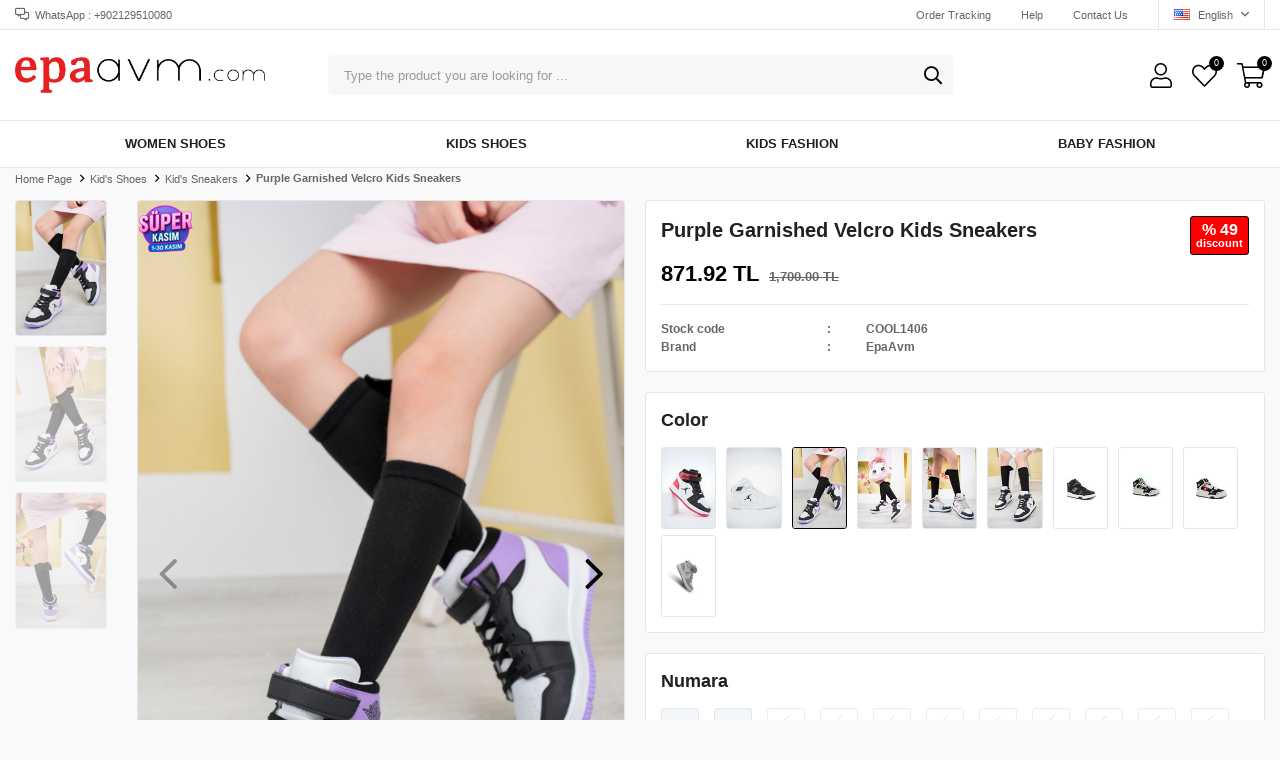

--- FILE ---
content_type: text/html; charset=utf-8
request_url: https://www.epaavm.com/en/purple-garnished-velcro-kids-sneakers/
body_size: 21479
content:
<!DOCTYPE html>
<html lang="en">
<head>
    <title>Purple Garnished Velcro Kids Sneakers - Online Giyim ve Ayakkab&#x131; Sitesi</title>
    <meta http-equiv="Content-type" content="text/html;charset=UTF-8" />
    <meta name="description" content="Sezonun en trend erkek, kad&#x131;n ve &#xE7;ocuk ayakkab&#x131; modelleri, kad&#x131;n giyim ve &#xE7;ocuk giyim &#xFC;r&#xFC;nleri Epaavm&#x27;de. F&#x131;rsat indirimlerle birlikte &#xFC;r&#xFC;nleri incelemek i&#xE7;in hemen t&#x131;klay&#x131;n! " />
    <meta name="keywords" content="ayakkab&#x131;, kad&#x131;n giyim" />
    <meta name="viewport" content="width=device-width, initial-scale=1, shrink-to-fit=no, user-scalable=no">
    <link rel="shortcut icon" href="/favicon.ico">

    <meta name="robots" content="index, follow">
    <meta property="og:type" content="product" />
<meta property="og:title" content="Purple Garnished Velcro Kids Sneakers" />
<meta property="og:description" content="" />
<meta property="og:image" content="https://www.epaavm.com/i/l/008/0082351_mor-garnili-cirtli-cocuk-spor-ayakkabi.jpeg" />
<meta property="og:image:url" content="https://www.epaavm.com/i/l/008/0082351_mor-garnili-cirtli-cocuk-spor-ayakkabi.jpeg" />
<meta property="og:url" content="https://www.epaavm.com/en/purple-garnished-velcro-kids-sneakers/" />
<meta property="og:site_name" content="Epa Avm" />
<meta property="twitter:card" content="summary" />
<meta property="twitter:site" content="Epa Avm" />
<meta property="twitter:title" content="Purple Garnished Velcro Kids Sneakers" />
<meta property="twitter:description" content="" />
<meta property="twitter:image" content="https://www.epaavm.com/i/l/008/0082351_mor-garnili-cirtli-cocuk-spor-ayakkabi.jpeg" />
<meta property="twitter:url" content="https://www.epaavm.com/en/purple-garnished-velcro-kids-sneakers/" />

    
    <link href="/Themes/Default/Content/css/global.min.css?v=24010101" rel="stylesheet" type="text/css" />
<link href="https://fonts.googleapis.com/css?family=Open+Sans:300,400,600,700&display=swap?v=24010101" rel="stylesheet" type="text/css" />
<link href="/Themes/Default/Content/css/pages/product-simple.min.css?v=24010101" rel="stylesheet" type="text/css" />
<link href="/Themes/Default/Content/css/components/header.min.css?v=24010101" rel="stylesheet" type="text/css" />
<link href="/Themes/Default/Content/css/components/mobile-menu.min.css?v=24010101" rel="stylesheet" type="text/css" />
<link href="/Themes/Default/Content/css/components/menu.min.css?v=24010101" rel="stylesheet" type="text/css" />
<link href="/Themes/Default/Content/css/components/threelevel-menu.min.css?v=24010101" rel="stylesheet" type="text/css" />

    
    <script src="/lib/jquery/jquery-3.6.0.min.js?v=24010101" type="text/javascript"></script>

    
<link href="https://fonts.googleapis.com/css2?family=Rajdhani:wght@600;700&display=swap" rel="stylesheet">
<style>
  body {
   font-family: 'Work Sans', sans-serif;
}
</style>

    <style>
 .showcase-container, .header-main-container, .page-container, .description-container, .footer-container, .header-container, .breadcrumb-container, .product-details-container, .header-top-container, .header-menu-container, .slide-in-recently-viewed-products-container {
    width: 100% !important;
    max-width: 1400px;
}
   .showcase-container .showcase .showcase-pictures-picture a {
   box-shadow: none!important;
  }
  .showcase-container .showcase .showcase-pictures-picture a img {
   border-radius: 0px!important;
  }
  body{
   background-color: #faf9f9!important;
  }
  .home-page {
   background-color: white!important;
  }
  .showcase-container .showcase .showcase-title h4, .showcase-container .showcase .showcase-title h5, .showcase-container .showcase .showcase-title h6
  {
   background-color: #fff!important;
  }
  .showcase-container .showcase .showcase-title {
    margin: 20px 0!important;
    flex-direction: row!important;
    justify-content: flex-start!important;
  }
      .showcase-container .showcase .showcase-title h4  {
        padding: 0px!important;
      }
  .showcase-title:before {
    	display:none;
  }
.header-main, .header-menu-container>ul>li>a:before {
	border:none!important;
}
.header-main-container .header-search form .input, .header-main-container .header-search form button {
	border:none!important;
}
.header-main-container .header-search form {
    background: #f7f7f7!important;
    border-radius: 5px!important;
}
.header-main-container .header-search {
	flex-basis: 50%!important;
}
.header-main-container .header-search form .input {
	    padding: 20px 16px!important;
}
.header-search {
	transition: all .2s;
	outline: transparent solid 2px;
	border-radius: 2px;
}

.header-search:hover {
	outline-color: #b5b5b5;
	transition: all .2s;
}
  
.header-main-container .header-search form button {
    height: 40px!important;
}
.header-main-container .header-search form button:hover {
    background: none!important;
}
.header-main-container .header-search form button:before {
    color: black!important;
}
.header-main-container .header-links>div>a .qty-bubble, .header-main-container .header-links>div>span .qty-bubble {
    background: black!important;
}

.header-menu-container>ul>li:hover {
	background: none!important;
    outline: none!important;
    cursor: pointer!important;
    z-index: 99!important;
    border:none!important;
}
.header-menu-container>ul>li>a:hover {
	color:black!important;
}
.header-menu-container>ul>li:last-child a:after {
border-left: none!important;}
.catalog-page .page-container .sidebar .sidebar-content .filter-box .noUi-target .noUi-base .noUi-connects .noUi-connect {
    background: #f48c1e!important;
}
.catalog-page .page-container .sidebar .sidebar-content .filter-box .noUi-target .noUi-base .noUi-origin .noUi-handle {
    background: #d77b1a!important; 
	
} 
    .catalog-page .page-container .sidebar .sidebar-content .filter-box .title {
    border-bottom: 1px solid #00283314!important;
}
.catalog-page .page-container .sidebar .sidebar-content .filter-box.notfiltered-items ul .filter-item label {
    border-radius: 43px!important; }
    
.categoryNav{
  	display: none!important;
  }
  .product-details-page .product-details-container .overview .attributes .buttons .add-to-cart button {
    background: black!important;
    border: 1px solid black!important;
}
.product-details-page .product-details-container .overview .attributes .buttons .wishlist button {
background: #faf9f9!important;
border: 1px solid #efefef!important;
}
div.button-user.dropdown-wrapper > span > span 
{
	display:none!important;
	
}

.product-details-page .product-details-container .overview-head .prices .product-price .product-price {
    font-size: 22px!important;
    color: black!important;

}
.product-details-page .product-details-container .overview-head .prices .product-price .product-old-price .discount-label {
    border: 1px solid black!important;
    background: #FF0000!important;
}
.product-details-page .product-details-container .overview-head .prices .product-price .product-old-price .discount-label span {
    color: #fff!important;
}
.product-details-page .product-details-container .overview-head .details span {
    font-weight: 600!important;
}
.product-details-page .product-details-container .overview .attributes .buttons .wishlist button:before {
	color: #e71a1a!important;
}
.product-details-page .product-details-container .overview .accordion-container .accordions .accordion-menu .accordion-title.active {
    color: #4a4a4a!important;
    background: #f7f7f7!important; }
    
.product-details-page .product-details-container .overview .accordion-container .accordions .accordion-menu .accordion-item * {
    font-family: 'Open Sans', sans-serif !important;
    line-height: 24px!important;
    font-style: normal!important;
}
.product-details-page .product-details-container .overview .accordion-container .accordions .accordion-menu .accordion-item.accordion-fulldescription h1, .product-details-page .product-details-container .overview .accordion-container .accordions .accordion-menu .accordion-item.accordion-fulldescription h2, .product-details-page .product-details-container .overview .accordion-container .accordions .accordion-menu .accordion-item.accordion-fulldescription h3, .product-details-page .product-details-container .overview .accordion-container .accordions .accordion-menu .accordion-item.accordion-fulldescription h4, .product-details-page .product-details-container .overview .accordion-container .accordions .accordion-menu .accordion-item.accordion-fulldescription h5, .product-details-page .product-details-container .overview .accordion-container .accordions .accordion-menu .accordion-item.accordion-fulldescription h6 {
    color: #f38b1f!important;
    line-height: 45px!important;
    font-weight: 900!important;
    font-size: 17px!important;
    text-transform: capitalize!important;
}

.product-details-page .product-details-container .overview .accordion-container .accordions .accordion-menu .accordion-item.accordion-fulldescription img {
    margin-bottom: 20px!important;
    margin-top: 10px!important;
}
.full-description iframe {
	width: 100%!important;
    height: 300px!important;
}
.product .product-info .prices .discount {
  border:none!important;
  background-color: red!important;
  color:white!important;
}
.product .product-info .prices .price {
    color: #000!important; }

.header-menu-container>ul>li:hover a {
	color: #212121;
}
 
.header-menu {
    border-top: 1px solid #e2e6eb!important;
  padding: 3px 0px;
}
  .header-menu ul .one-level ul {
	padding: 10px 70px 10px 0px;
    float: left;
    border-top: 3px solid #010202;
    border-bottom-right-radius: 2px;
    border-bottom-left-radius: 2px;
    box-shadow: 3px 7px 90px rgb(12 12 12 / 25%);
}
</style>
<style>
   @media only screen and (max-width: 991px) {
   .home-page {
   margin-top: 0 !important;
   }
   .header {
   position: sticky;
   }
   }
  .catalog-page.sidebar-page .page-container {
    margin-top: 22px;
}
  .product-details-page {
    margin: -10px 0 0 0;!important;
}
</style>

    <style>
      #breadcrumb {list-style: none;display: inline-block;width: 100%;margin-bottom: 20px;}#breadcrumb .icon {font-size: 14px;}#breadcrumb li {float: left;width: 20%;margin: auto;text-align: center;}#breadcrumb li a {color: #6d47ac;border: 1px solid #c1b3d8;display: block;background: #c1b3d8;text-decoration: none;position: relative;height: 36px;line-height: 36px;text-align: center;margin-right: 23px;}#breadcrumb li:first-child a {padding-left: 3px;-moz-border-radius: 4px 0 0 4px;-webkit-border-radius: 4px;border-radius: 4px 0 0 4px;}#breadcrumb li:first-child a:before {border: none;}#breadcrumb li:last-child a {padding-right: 15px;-moz-border-radius: 0 4px 4px 0;-webkit-border-radius: 0;border-radius: 0 4px 4px 0;width:100%;}#breadcrumb li:last-child a:after {border: none;}#breadcrumb li a:before, #breadcrumb li a:after {content: "";position: absolute;top: 0;border: 0 solid #c1b3d8;border-width: 18px 10px;width: 0;height: 0;}#breadcrumb li a:before {left: -20px;border-left-color: transparent;margin-top: -1px;}#breadcrumb li a:after {left: 100%;border-color: transparent;border-left-color: #c1b3d8;margin-top: -1px;}.active > a {background: #ced700 !important;border-color: #ced700 !important;}.active > a:before{border-top-color: #ced700 !important;border-bottom-color: #ced700 !important;border-right-color: #ced700 !important;}.active > a:after{border-left-color:#ced700 !important;}@media only screen and (max-width: 768px) {#breadcrumb li:last-child a{display: flex;justify-content: center;line-height: 15px;align-items: center;}#breadcrumb li a{margin-right:21px;font-size: 12px;}#breadcrumb li a:before{left:-18px;}}.extra_prices{padding: 10px;font-size: 13px;line-height: 20px;}.shopping-cart-page .cart-area .page-body .cart-wrap .cart-item .product-details .variant-box .product-quantity .qty-input:read-only{max-width: 80px;}
    </style>
<style>
 @media only screen and (max-width: 767px){.search-results{position: absolute;background-color: #fff;border-radius: 10px;text-align: left;width: 300px;right: 0;max-height: 300px;overflow-x: hidden;overflow-y: scroll;}.search-results ul {padding: 10px;}.search-results ul li {margin-bottom: 20px;}.search-results ul li a{line-height: 20px;padding: 5px 0;}.search-results ul li:last-child{margin-bottom: 0;}#inter_mobile_lang_search .dropdown-menu{position: absolute;top: 100%;width: 100%;}#teslimat span {display:none;}#dil .dropdown-toggle + .dropdown-menu{display:none }#dil .dropdown-toggle.show + .dropdown-menu{display:block;}#dil .country-selector{display:none;}.header .header-main {z-index: 1;position: relative;background-color: #fff;}.header-main {display: -webkit-box;display: -moz-box;display: -ms-flexbox;display: -webkit-flex;display: flex;border-bottom: 1px solid #ECECEC;font-size: 12px;color: #303030;}.header-main-container{display: -webkit-box;display: -moz-box;display: -ms-flexbox;display: -webkit-flex;display: flex;align-items: center;justify-content: space-between;position: relative;}.header-main-container .header-logo {margin: 0 auto;padding: 0 10px;position: absolute;left: -20px;text-align: center;width: 100%;order: 3;}.header-main-container .header-links {order: 4;}.header-main-container .header-links .button-search, .header-main-container .header-links .button-wishlist{display: none;}.header-top .header-top-container .info{display: none;}.header-top-container>div{justify-content: space-around;}.header-top-container>div {display: flex;line-height: 20px;}.header-top-container .languageSelector{display: none }.header-main-container .header-links .button-cart>span:before{content: '';background: url('https://5vk8vadsan86.merlincdn.net/Themes/interkidsy.com/Content/svg/cart.svg') no-repeat;margin: 0;width: 30px;height: 30px;z-index: 1;top: 0;background-size: contain;background-position: center center;display: block;}.header-main-container .header-logo{z-index: 0;}.header-main-container .header-links .button-user>span:after {font-family: "Faprika";content: '\f058';font-size: 14px;position: absolute;color: #35d141;background-color: #fff;border-radius: 10px;top: -3px;right: -3px;}.header-main-container .header-links>div>a .qty-bubble, .header-main-container .header-links>div>span .qty-bubble{background: #796695;}.header-main-container .header-links .button-user>span:before {content: "\f007";margin-top: 5px;}.header-main-container .header-links>div>a:before, .header-main-container .header-links>div>span:before{color: #303030;font-size: 26px;}.header-main-container .header-links>div>a .selected-lang, .header-main-container .header-links>div>span .selected-lang{display: none;}.header-main-container .header-links .button-cart>span .cart-new-icon .cart-icon-bottom{}.header-main-container .header-mobile-menu>span:before{content: "";font-family: "Faprika";background: url('https://5vk8vadsan86.merlincdn.net/Themes/interkidsy.com/Content/svg/nav.svg') no-repeat;margin: 0;width: 35px;height: 35px;z-index: 1;font-size: 20px;font-weight: 900;margin-right: 10px;display: block;background-position: bottom;background-size: 32px;}.header-top-container .header-top-links a{line-height: 20px;display: block;padding: 10px 0;}.header-top{display: block !important;}#dil .dropdown-toggle{width: 100%;display: block;}#inter_mobile_lang_search{padding: 10px 0;border-bottom: 2px solid #eeee;}#inter_mobile_lang_search {justify-content: space-between !important;}#inter_mobile_lang_search .inter_mobile_lang_search_item:nth-child(1){width: 17%;margin-left: 10px;}#dil .dropdown-toggle img{display: none;}#inter_mobile_lang_search .inter_mobile_lang_search_item:nth-child(1)::before{position: absolute;content: "\f3c5";font-family: "Faprika";font-size: 18px;font-weight: 300;color: #303030;}#inter_mobile_lang_search .inter_mobile_lang_search_item:nth-child(1) select{border: none;width: 100%;font-size: 13px;margin-left: 20px;background: none !important;cursor: pointer;max-width: 90px;}#inter_mobile_lang_search .inter_mobile_lang_search_item:nth-child(2){width: 25%;}#inter_mobile_lang_search .inter_mobile_lang_search_item:nth-child(2)::before{left:0;content: "\f0ac";font-family: "Faprika";font-size: 18px;color: #303030;font-weight: 300;position: absolute;margin: 0 3px;}#inter_mobile_lang_search .inter_mobile_lang_search_item:nth-child(3){width: 40%;margin-right: 5px;}#mobile_search{position: relative;}#mobile_search input{height: 44px;border: none;padding:0 16px 0px 15px;color: #7d7d7d;width: calc(100% - 50px);border-left: 1px solid #ECECEC;border-top: 1px solid #ECECEC;border-bottom: 1px solid #ECECEC;border-top-left-radius: 3px;border-bottom-left-radius: 3px;font-size: 13px;font-weight: 600;}#mobile_search .button-search{height: 44px;width: 50px;padding: 0 20px;border: none;border-top: 1px solid #ECECEC;border-right: 1px solid #ECECEC;border-bottom: 1px solid #ECECEC;border-top-right-radius: 3px;border-bottom-right-radius: 3px;position: absolute;right: 0;}#mobile_search .button-search::before{content: "\f002";font-family: "Faprika";color: #303030;font-size: 18px;}#dil .dropdown-toggle.show + .dropdown-menu .language-list{margin-top: 10px;}#dil .dropdown-toggle.show + .dropdown-menu .language-list ul{padding: 0 4px;background-color: #fff;border-radius: 5px;border: 1px solid #eee;overflow: hidden;}#dil .dropdown-toggle.show + .dropdown-menu .language-list ul li{margin: 10px 0;}}#inter_mobile_lang_search{display: flex;justify-content: space-between;justify-content: center;align-items: center;}#inter_mobile_lang_search .inter_mobile_lang_search_item{width: calc(100% / 3);text-align: center;position: relative;}
</style>
<script>
/*$(function(){
  if (window.matchMedia("(min-width: 768px)").matches) {
    $('.header-search').prepend($('.header .languageSelector .dropdown-menu .country-selector').html());
    $('.header-lang').append($('.header .languageSelector .dropdown-menu .country-selector').html());
  };
});
  $(function(){
  if (window.matchMedia("(max-width: 767px)").matches) {
    var lang = $(".header-main-container .header-lang").html();
    $(".header-main").prepend("<div class='header-lang'>" +lang+ "</div>");
    $(".header-main>.header-lang").css("display","none");
    $('.header-search').prepend($('.header .languageSelector .dropdown-menu .country-selector').html());
    $(".header-main .header-search>span").text("");
    $(".header-main .header-search form input").attr("placeholder","Search Product...");
  };
});*/
$(function(){window.matchMedia("(max-width: 767px)").matches&&($(".header-main").after("<div id='inter_mobile_lang_search'><div class='inter_mobile_lang_search_item' id='teslimat'></div> <div class='inter_mobile_lang_search_item' id='dil'></div> <div class='inter_mobile_lang_search_item' id='mobile_search'></div></div>"),$("#teslimat").append($(".header .languageSelector .dropdown-menu .country-selector").html()),$("#dil").append($(".header .languageSelector").html()),$("#mobile_search").append($(".header .header-search").html()))}),$(document).ready(function(){$("#dil .dropdown-toggle").click(function(){$(this).toggleClass("show")})});
</script>
<!-- Facebook Pixel Code -->
<script>
  !function(f,b,e,v,n,t,s)
  {if(f.fbq)return;n=f.fbq=function(){n.callMethod?
  n.callMethod.apply(n,arguments):n.queue.push(arguments)};
  if(!f._fbq)f._fbq=n;n.push=n;n.loaded=!0;n.version='2.0';
  n.queue=[];t=b.createElement(e);t.async=!0;
  t.src=v;s=b.getElementsByTagName(e)[0];
  s.parentNode.insertBefore(t,s)}(window, document,'script',
  'https://connect.facebook.net/en_US/fbevents.js');
  fbq('init', '445749065135001',{'external_id': 'd405b335-e71c-4be8-90d1-5fece9f03aef'});
  fbq('track', 'PageView');
  fbq('track', 'ViewContent', {
                content_name: 'Purple Garnished Velcro Kids Sneakers',
                content_category: 'Kid\'s Shoes - Kid\'s Sneakers',
                content_ids: ['25586'],
                content_type: 'product',
                value: 871.92,
                currency: 'TRY'
            }, {eventID: '2025121709_d405b335-e71c-4be8-90d1-5fece9f03aef_ViewContent_25586'});
</script>
<!-- End Facebook Pixel Code -->

<!-- Global site tag (gtag.js) - Google Analytics 4-->
<script async src='https://www.googletagmanager.com/gtag/js?id=G-PL7RS3YJ6V'></script>
<script>
    window.dataLayer = window.dataLayer || [];
    function gtag(){dataLayer.push(arguments);}
    gtag('js', new Date());

    gtag('config', 'G-PL7RS3YJ6V');
    
    gtag('event', 'select_item',  {     
                                            item_list_id: 'Kid\'s Shoes - Kid\'s Sneakers', // Kategori ID
                                            item_list_name: 'Kid\'s Shoes - Kid\'s Sneakers', // Kategori Adı
                                            'items': [
                                            {
                                                        'item_id': 'COOL1406',
                                                        'item_name': 'Purple Garnished Velcro Kids Sneakers',  
                                                        'item_brand': 'EpaAvm',
                                                        'item_category': 'Kid\'s Shoes - Kid\'s Sneakers',
                                                        'quantity': 1,
                                                        'price': '871.92'}

                                            ]});
</script>
<!-- Global site tag (gtag.js) - Google Analytics 4-->
<script async src='https://www.googletagmanager.com/gtag/js?id=G-PL7RS3YJ6V'></script>
<script>
    window.dataLayer = window.dataLayer || [];
    function gtag(){dataLayer.push(arguments);}
    gtag('js', new Date());

    gtag('config', 'G-PL7RS3YJ6V');
    
    gtag('event', 'view_item',  {     
                                            'value': 871.92,
                                            'currency': 'TRY',
                                            'items': [
                                            {
                                                        'item_id': 'COOL1406',
                                                        'item_name': 'Purple Garnished Velcro Kids Sneakers',  
                                                        'item_brand': 'EpaAvm',
                                                        'item_category': 'Kid\'s Shoes - Kid\'s Sneakers',
                                                        'quantity': 1,
                                                        'price': '871.92'}

                                            ]});
</script>


    <link rel="canonical" href="https://www.epaavm.com/en/purple-garnished-velcro-kids-sneakers/" />

    
            <link rel="alternate" hreflang="tr" href="https://www.epaavm.com/tr/mor-garnili-cirtli-cocuk-spor-ayakkabi-25586" />
            <link rel="alternate" hreflang="en" href="https://www.epaavm.com/en/purple-garnished-velcro-kids-sneakers" />

</head>
<body>
    <input name="__RequestVerificationToken" type="hidden" value="CfDJ8J9-dT8dhwFCs_MarKR-Nlde37kyY_zWSNc9n5ozFc1oO9VZiC9Fmgl5XNWPYwZdRKm17H-oeHZL_iIsgumLk9sG0P0UbFB9-WiCfXhoO3sRjswALuuuAEZjpUj2GFJuDn5Y5CwRdSs7cZd58ZGiJf4" />
    

<div class="header">
    <div class="header-top">
        <div class="header-top-container">
            <span class="info">WhatsApp : +902129510080</span>
            <div class="header-top-links">
                <a href="/en/siparis-takibi/">Order Tracking</a>
                <a href="/en/yardim/">Help</a>
                <a href="/en/bize-ulasin/">Contact Us</a>
                <div class="languageSelector dropdown-wrapper">
                    <span class="dropdown-toggle">
                        <img alt="English" src="/i/f/us.png">
                        English
                    </span>
                    <ul class="dropdown-menu">
                        
<div class="language-list">
    <ul>
                <li>
                    <a href="/tr/mor-garnili-cirtli-cocuk-spor-ayakkabi-25586" title="T&#xFC;rk&#xE7;e">
                        <img title='T&#xFC;rk&#xE7;e' alt='T&#xFC;rk&#xE7;e' 
                     src="/i/f/tr.png" />
                        T&#xFC;rk&#xE7;e
                    </a>
                </li>
    </ul>
</div>

                        
<div class="country-selector">
    <span>Delivery Country:</span>
        <select id="countryid" name="countryid" onchange="change_country(this.value);"><option selected="selected" value="https://www.epaavm.com/en/ulke-degistir/79/?returnurl=%2Fen%2Fpurple-garnished-velcro-kids-sneakers%2F">Turkey</option>
<option value="https://www.epaavm.com/en/ulke-degistir/8/?returnurl=%2Fen%2Fpurple-garnished-velcro-kids-sneakers%2F">Azerbaijan</option>
<option value="https://www.epaavm.com/en/ulke-degistir/36/?returnurl=%2Fen%2Fpurple-garnished-velcro-kids-sneakers%2F">Germany</option>
</select>
</div>


                    </ul>
                </div>
            </div>
        </div>
    </div>
    <div class="header-main">
        <div class="header-main-container">
            <div class="header-mobile-menu dropdown-wrapper">
                <span class="mobile-menu-open dropdown-toggle"></span>
                <div class="mobile-menu dropdown-menu">
    <div class="mobile-menu-header">
        <span id="headerData" data-menu="main-menu">All Categories</span>
        <span class="dropdown-close"></span>
    </div>
    <ul>
        

<li data-menu="1">

        <span>
            Women Shoes
        </span>
        <ul>


<li data-menu="106">

        <a href="/en/new-season-women-boots/" title="Boots">
            Boots
        </a>
</li>



<li data-menu="7">

        <a href="/en/new-season-sneakers/" title="Sneakers">
            Sneakers
        </a>
</li>



<li data-menu="9">

        <a href="/en/new-season-stiletto/" title="Stiletto">
            Stiletto
        </a>
</li>



<li data-menu="11">

        <a href="/en/new-season-casual-shoes/" title="Casual Shoes">
            Casual Shoes
        </a>
</li>



<li data-menu="51">

        <a href="/en/new-season-padding-shoes/" title="Padding Shoes">
            Padding Shoes
        </a>
</li>



<li data-menu="49">

        <a href="/en/new-season-bride-shoes/" title="Bride Shoes">
            Bride Shoes
        </a>
</li>



<li data-menu="6">

        <a href="/en/new-season-flat-shoes/" title="Flat Shoes">
            Flat Shoes
        </a>
</li>



<li data-menu="85">

        <a href="/en/heeled-sandals/" title="Heeled Sandals">
            Heeled Sandals
        </a>
</li>



<li data-menu="83">

        <a href="/en/padding-sandals/" title="Wedge Sandals">
            Wedge Sandals
        </a>
</li>



<li data-menu="10">

        <a href="/en/slipper/" title="Slipper">
            Slipper
        </a>
</li>



<li data-menu="12">

        <a href="/en/sandals/" title="Sandals">
            Sandals
        </a>
</li>

            <li>
                <a href="/en/women-shoes/" title="Women Shoes">
                    View All
                </a>
            </li>
        </ul>
</li>



<li data-menu="16">

        <span>
            Kids Shoes
        </span>
        <ul>


<li data-menu="104">

        <a href="/en/kids-boots/" title="Girls Boots">
            Girls Boots
        </a>
</li>



<li data-menu="105">

        <a href="/en/boys-boots/" title="Boys Boots">
            Boys Boots
        </a>
</li>



<li data-menu="152">

        <a href="/en/baby-boots/" title="Baby Boots">
            Baby Boots
        </a>
</li>



<li data-menu="36">

        <a href="/en/kids-sneakers/" title="Sneakers">
            Sneakers
        </a>
</li>



<li data-menu="101">

        <a href="/en/girls-shoes/" title="Girls Sneakers">
            Girls Sneakers
        </a>
</li>



<li data-menu="100">

        <a href="/en/boys-shoes/" title="Boys Shoes">
            Boys Shoes
        </a>
</li>



<li data-menu="142">

        <a href="/en/baby-sneakers/" title="Baby Sneakers">
            Baby Sneakers
        </a>
</li>



<li data-menu="102">

        <a href="/en/baby-girls-shoes/" title=" Baby Girls Shoes">
             Baby Girls Shoes
        </a>
</li>



<li data-menu="103">

        <a href="/en/baby-boys-shoes/" title=" Baby Boys Shoes">
             Baby Boys Shoes
        </a>
</li>



<li data-menu="35">

        <a href="/en/boys-sandals/" title="Erkek &#xC7;ocuk Sandalet">
            Erkek &#xC7;ocuk Sandalet
        </a>
</li>



<li data-menu="66">

        <a href="/en/kids-slipper/" title="&#xC7;ocuk Terlik">
            &#xC7;ocuk Terlik
        </a>
</li>



<li data-menu="17">

        <a href="/en/girls-sandals/" title="K&#x131;z &#xC7;ocuk Sandalet">
            K&#x131;z &#xC7;ocuk Sandalet
        </a>
</li>



<li data-menu="52">

        <a href="/en/sandals-baby-girls/" title="K&#x131;z Bebe Sandalet">
            K&#x131;z Bebe Sandalet
        </a>
</li>



<li data-menu="77">

        <a href="/en/sandals-baby-boys/" title="Erkek Bebe Sandalet">
            Erkek Bebe Sandalet
        </a>
</li>

            <li>
                <a href="/en/kids-shoes/" title="Kids Shoes">
                    View All
                </a>
            </li>
        </ul>
</li>



<li data-menu="53">

        <span>
            Kids Fashion
        </span>
        <ul>


<li data-menu="54">

        <span>
            Girls Fashion
        </span>
        <ul>


<li data-menu="118">

        <a href="/en/girls-coats/" title="Coats">
            Coats
        </a>
</li>



<li data-menu="242">

        <a href="/en/unisex-yelek/" title="Unisex Yelek">
            Unisex Yelek
        </a>
</li>



<li data-menu="58">

        <a href="/en/girls-dress/" title="Dress">
            Dress
        </a>
</li>



<li data-menu="225">

        <a href="/en/evening-dresses-weding-dress-for-girls-kids/" title="Evenning Dress &amp; Bridal Dress">
            Evenning Dress &amp; Bridal Dress
        </a>
</li>



<li data-menu="67">

        <a href="/en/sweatpant-leggings/" title="Sweatpants &amp; Leggings">
            Sweatpants &amp; Leggings
        </a>
</li>



<li data-menu="65">

        <a href="/en/shorts-capri-shorts-2/" title="Shorts &amp; Capri Shorts">
            Shorts &amp; Capri Shorts
        </a>
</li>

            <li>
                <a href="/en/girls-fashion/" title="Girls Fashion">
                    View All
                </a>
            </li>
        </ul>
</li>



<li data-menu="55">

        <span>
            Boys Fashion
        </span>
        <ul>


<li data-menu="119">

        <a href="/en/boys-coats/" title="Coats">
            Coats
        </a>
</li>



<li data-menu="91">

        <a href="/en/boys-shorts-capri-shorts/" title="Shorts &amp; Capri Shorts">
            Shorts &amp; Capri Shorts
        </a>
</li>



<li data-menu="92">

        <a href="/en/boys-sweatpants/" title="Sweatpants">
            Sweatpants
        </a>
</li>

            <li>
                <a href="/en/boys-fashion/" title="Boys Fashion">
                    View All
                </a>
            </li>
        </ul>
</li>

            <li>
                <a href="/en/kids-fashion/" title="Kids Fashion">
                    View All
                </a>
            </li>
        </ul>
</li>



<li data-menu="116">

        <span>
            Baby Fashion
        </span>
        <ul>


<li data-menu="166">

        <a href="/en/baby-coats/" title="Baby Coats">
            Baby Coats
        </a>
</li>



<li data-menu="182">

        <a href="/en/baby-shorts-capri-shorts/" title="Baby Shorts &amp; Baby Capri Shorts">
            Baby Shorts &amp; Baby Capri Shorts
        </a>
</li>



<li data-menu="183">

        <a href="/en/baby-sweatpants-2/" title="Baby Sweatpants">
            Baby Sweatpants
        </a>
</li>

            <li>
                <a href="/en/baby/" title="Baby Fashion">
                    View All
                </a>
            </li>
        </ul>
</li>

    </ul>
</div>


            </div>
            <div class="header-logo">
                <a href="/en/">
    <img title="Epa Avm" alt="Epa Avm" src="/logo.png" style="max-width: 250px; max-height: 100px;">
</a>
            </div>
            <div class="header-search">
                
<form method="get" class="small-search-box-form-1470156547" action="/en/arama/">
    <input class="input"
           onkeyup="SearchKeyup(this, event)"
           onkeydown="SearchKeyDown(this, event)"
           autocomplete="off"
           name="q"
           type="text"
           placeholder="Type the product you are looking for ...">

    <button class="button-search" type="submit"></button>

    <div class="search-results"></div>

        
</form>



            </div>
            <div class="header-links">
                <div class="button-search dropdown-wrapper">
                    <span class="dropdown-toggle">
                    </span>
                    <div class="dropdown-menu">
                        <div class="dropdown-header">
                            <span class="title">Search</span>
                            <span class="dropdown-close"></span>
                        </div>
                        
<form method="get" class="small-search-box-form-1045918734" action="/en/arama/">
    <input class="input"
           onkeyup="SearchKeyup(this, event)"
           onkeydown="SearchKeyDown(this, event)"
           autocomplete="off"
           name="q"
           type="text"
           placeholder="Type the product you are looking for ...">

    <button class="button-search" type="submit"></button>

    <div class="search-results"></div>

        
</form>



                    </div>
                </div>
                

                <div class="button-user dropdown-wrapper">
                    <span class="dropdown-toggle">
                        My Account
                        <span class="qty-bubble selected-lang">en</span>
                    </span>
                    <div class="user-nav dropdown-menu">
                        <div class="dropdown-header">
    <span class="title">My Account</span>
    <span class="dropdown-close"></span>
</div>
<div class="dropdown-menu-contents">

        <a class="userlink-login" href="/en/kullanici-giris/">
            Login
        </a>
        <a class="userlink-register" href="/en/kullanici-kayit/">
            Sign Up
        </a>
        <a class="userlink-wishlist" href="/en/favorilerim/">
            My Favorites
        </a>
        <a class="userlink-ordertracking" href="/en/siparis-takibi/">
            Order Tracking
        </a>
    </div>
                        <div class="nav-bottom">
                            
<div class="language-list">
    <ul>
                <li>
                    <a href="/tr/mor-garnili-cirtli-cocuk-spor-ayakkabi-25586" title="T&#xFC;rk&#xE7;e">
                        <img title='T&#xFC;rk&#xE7;e' alt='T&#xFC;rk&#xE7;e' 
                     src="/i/f/tr.png" />
                        T&#xFC;rk&#xE7;e
                    </a>
                </li>
    </ul>
</div>

                            
<div class="country-selector">
    <span>Delivery Country:</span>
        <select id="countryid" name="countryid" onchange="change_country(this.value);"><option selected="selected" value="https://www.epaavm.com/en/ulke-degistir/79/?returnurl=%2Fen%2Fpurple-garnished-velcro-kids-sneakers%2F">Turkey</option>
<option value="https://www.epaavm.com/en/ulke-degistir/8/?returnurl=%2Fen%2Fpurple-garnished-velcro-kids-sneakers%2F">Azerbaijan</option>
<option value="https://www.epaavm.com/en/ulke-degistir/36/?returnurl=%2Fen%2Fpurple-garnished-velcro-kids-sneakers%2F">Germany</option>
</select>
</div>


                        </div>
                    </div>
                </div>
                
<div class="button-wishlist">
    <a href="/en/favorilerim/">
        My Favorites
        <span class="qty-bubble qty-wishlist">0</span>
    </a>
</div>

<div class="button-cart dropdown-wrapper">
    <span class="dropdown-toggle">
        Shopping Cart
        <span class="qty-bubble qty-cart">0</span>
    </span>
    <div class="flyout-cart-wrapper dropdown-menu">
    </div>
</div>

<script>
    $(document).ready(function () {
        $('.button-cart.dropdown-wrapper').click(function () {
            if ($('.flyout-cart-wrapper.dropdown-menu').html().trim().length == 0) {
                $(".flyout-cart-wrapper").html('Please Wait...');
                var postData = {};
                addAntiForgeryToken(postData);
                $.ajax({
                      cache: false,
                      type: "POST",
                      data: postData,
                      url: '/en/sepet-getir/',
                      success: function (result) { $(".flyout-cart-wrapper").html(result); }
                });
            }
        });
    });
</script>
            </div>

        </div>
    </div>
    <div class="header-menu">
        <div class="header-menu-container">
            
<ul>
    
<li class="one-level  has-sub">
    <a href="/en/women-shoes/" target="_self" style="font-weight: normal; font-style: normal;">
        Women Shoes
    </a>
            <ul>

<li class="one-level  ">
    <a href="/en/new-season-women-boots/" target="_self" style="font-weight: normal; font-style: normal;">
        Boots
    </a>
</li>


<li class="one-level  ">
    <a href="/en/new-season-sneakers/" target="_self" style="font-weight: normal; font-style: normal;">
        Sneakers
    </a>
</li>


<li class="one-level  ">
    <a href="/en/new-season-stiletto/" target="_self" style="font-weight: normal; font-style: normal;">
        Stiletto
    </a>
</li>


<li class="one-level  ">
    <a href="/en/new-season-casual-shoes/" target="_self" style="font-weight: normal; font-style: normal;">
        Casual Shoes
    </a>
</li>


<li class="one-level  ">
    <a href="/en/new-season-padding-shoes/" target="_self" style="font-weight: normal; font-style: normal;">
        Padding Shoes
    </a>
</li>


<li class="one-level  ">
    <a href="/en/new-season-bride-shoes/" target="_self" style="font-weight: normal; font-style: normal;">
        Bride Shoes
    </a>
</li>


<li class="one-level  ">
    <a href="/en/new-season-flat-shoes/" target="_self" style="font-weight: normal; font-style: normal;">
        Flat Shoes
    </a>
</li>


<li class="one-level  ">
    <a href="/en/heeled-sandals/" target="_self" style="font-weight: normal; font-style: normal;">
        Heeled Sandals
    </a>
</li>


<li class="one-level  ">
    <a href="/en/padding-sandals/" target="_self" style="font-weight: normal; font-style: normal;">
        Wedge Sandals
    </a>
</li>


<li class="one-level  ">
    <a href="/en/slipper/" target="_self" style="font-weight: normal; font-style: normal;">
        Slipper
    </a>
</li>


<li class="one-level  ">
    <a href="/en/sandals/" target="_self" style="font-weight: normal; font-style: normal;">
        Sandals
    </a>
</li>

            </ul>
</li>


<li class="one-level  has-sub">
    <a href="/en/kids-shoes/" target="_self" style="font-weight: normal; font-style: normal;">
        Kids Shoes
    </a>
            <ul>

<li class="one-level  ">
    <a href="/en/kids-boots/" target="_self" style="font-weight: normal; font-style: normal;">
        Girls Boots
    </a>
</li>


<li class="one-level  ">
    <a href="/en/boys-boots/" target="_self" style="font-weight: normal; font-style: normal;">
        Boys Boots
    </a>
</li>


<li class="one-level  ">
    <a href="/en/baby-boots/" target="_self" style="font-weight: normal; font-style: normal;">
        Baby Boots
    </a>
</li>


<li class="one-level  ">
    <a href="/en/kids-sneakers/" target="_self" style="font-weight: normal; font-style: normal;">
        Sneakers
    </a>
</li>


<li class="one-level  ">
    <a href="/en/girls-shoes/" target="_self" style="font-weight: normal; font-style: normal;">
        Girls Sneakers
    </a>
</li>


<li class="one-level  ">
    <a href="/en/boys-shoes/" target="_self" style="font-weight: normal; font-style: normal;">
        Boys Shoes
    </a>
</li>


<li class="one-level  ">
    <a href="/en/baby-sneakers/" target="_self" style="font-weight: normal; font-style: normal;">
        Baby Sneakers
    </a>
</li>


<li class="one-level  ">
    <a href="/en/baby-girls-shoes/" target="_self" style="font-weight: normal; font-style: normal;">
         Baby Girls Shoes
    </a>
</li>


<li class="one-level  ">
    <a href="/en/baby-boys-shoes/" target="_self" style="font-weight: normal; font-style: normal;">
         Baby Boys Shoes
    </a>
</li>


<li class="one-level  ">
    <a href="/en/boys-sandals/" target="_self" style="font-weight: normal; font-style: normal;">
        Erkek &#xC7;ocuk Sandalet
    </a>
</li>


<li class="one-level  ">
    <a href="/en/kids-slipper/" target="_self" style="font-weight: normal; font-style: normal;">
        &#xC7;ocuk Terlik
    </a>
</li>


<li class="one-level  ">
    <a href="/en/girls-sandals/" target="_self" style="font-weight: normal; font-style: normal;">
        K&#x131;z &#xC7;ocuk Sandalet
    </a>
</li>


<li class="one-level  ">
    <a href="/en/sandals-baby-girls/" target="_self" style="font-weight: normal; font-style: normal;">
        K&#x131;z Bebe Sandalet
    </a>
</li>


<li class="one-level  ">
    <a href="/en/sandals-baby-boys/" target="_self" style="font-weight: normal; font-style: normal;">
        Erkek Bebe Sandalet
    </a>
</li>

            </ul>
</li>


<li class="three-level ">
    <a href="/en/kids-fashion/" target="_self" style="font-weight: normal; font-style: normal;">
        Kids Fashion
    </a>

            <div class="sub">

                    <ul style="-moz-column-count: 3; -webkit-column-count: 3; column-count: 3;">

<li class=" ">
    <a href="/en/girls-fashion/" target="_self" style="font-weight: normal; font-style: normal;">
        Girls Fashion
    </a>

            <ul style="-moz-column-count: 1; -webkit-column-count: 1; column-count: 1;">

<li class=" ">
    <a href="/en/girls-coats/" target="_self" style="font-weight: normal; font-style: normal;">
        Coats
    </a>

</li>


<li class=" ">
    <a href="/en/unisex-yelek/" target="_self" style="font-weight: normal; font-style: normal;">
        Unisex Yelek
    </a>

</li>


<li class=" ">
    <a href="/en/girls-dress/" target="_self" style="font-weight: normal; font-style: normal;">
        Dress
    </a>

</li>


<li class=" ">
    <a href="/en/evening-dresses-weding-dress-for-girls-kids/" target="_self" style="font-weight: normal; font-style: normal;">
        Evenning Dress &amp; Bridal Dress
    </a>

</li>


<li class=" ">
    <a href="/en/sweatpant-leggings/" target="_self" style="font-weight: normal; font-style: normal;">
        Sweatpants &amp; Leggings
    </a>

</li>


<li class=" ">
    <a href="/en/shorts-capri-shorts-2/" target="_self" style="font-weight: normal; font-style: normal;">
        Shorts &amp; Capri Shorts
    </a>

</li>

            </ul>
</li>


<li class=" ">
    <a href="/en/boys-fashion/" target="_self" style="font-weight: normal; font-style: normal;">
        Boys Fashion
    </a>

            <ul style="-moz-column-count: 1; -webkit-column-count: 1; column-count: 1;">

<li class=" ">
    <a href="/en/boys-coats/" target="_self" style="font-weight: normal; font-style: normal;">
        Coats
    </a>

</li>


<li class=" ">
    <a href="/en/boys-shorts-capri-shorts/" target="_self" style="font-weight: normal; font-style: normal;">
        Shorts &amp; Capri Shorts
    </a>

</li>


<li class=" ">
    <a href="/en/boys-sweatpants/" target="_self" style="font-weight: normal; font-style: normal;">
        Sweatpants
    </a>

</li>

            </ul>
</li>

                    </ul>


            </div>
</li>


<li class="one-level  has-sub">
    <a href="/en/baby/" target="_self" style="font-weight: normal; font-style: normal;">
        Baby Fashion
    </a>
            <ul>

<li class="one-level  ">
    <a href="/en/baby-coats/" target="_self" style="font-weight: normal; font-style: normal;">
        Baby Coats
    </a>
</li>


<li class="one-level  ">
    <a href="/en/baby-shorts-capri-shorts/" target="_self" style="font-weight: normal; font-style: normal;">
        Baby Shorts &amp; Baby Capri Shorts
    </a>
</li>


<li class="one-level  ">
    <a href="/en/baby-sweatpants-2/" target="_self" style="font-weight: normal; font-style: normal;">
        Baby Sweatpants
    </a>
</li>

            </ul>
</li>

</ul>



        </div>
    </div>
</div>





<div class="product-details-page">
    <form method="post" id="product-details-form" action="/en/purple-garnished-velcro-kids-sneakers/">
        <div class="breadcrumb-container">
    <div class="breadcrumb">
        <ul itemscope itemtype="http://schema.org/BreadcrumbList">
            <li>
                <span>
                    <a href="/en/">
                        <span>Home Page</span>
                    </a>
                </span>
                <span class="delimiter">></span>
            </li>
                            <li itemprop="itemListElement" itemscope itemtype="http://schema.org/ListItem">
                    <a href="/en/kids-shoes/" itemprop="item">
                        <span itemprop="name">Kid&#x27;s Shoes</span>
                    </a>
                    <span class="delimiter">></span>
                    <meta itemprop="position" content="1" />
                </li>
                <li itemprop="itemListElement" itemscope itemtype="http://schema.org/ListItem">
                    <a href="/en/kids-sneakers/" itemprop="item">
                        <span itemprop="name">Kid&#x27;s Sneakers</span>
                    </a>
                    <span class="delimiter">></span>
                    <meta itemprop="position" content="2" />
                </li>

            <li itemprop="itemListElement" itemscope itemtype="http://schema.org/ListItem">
                <strong class="current-item" itemprop="name">Purple Garnished Velcro Kids Sneakers</strong>
                <span itemprop="item" itemscope itemtype="http://schema.org/Thing"
                      id="/en/purple-garnished-velcro-kids-sneakers/">
                </span>
                <meta itemprop="position" content="3" />
            </li>
        </ul>
    </div>
</div>
        <div class="product-details-container" itemscope itemtype="http://schema.org/Product" data-productid="25586">
            <div class="gallery gallery-fixed">
    <div class="product-slider product-slider-inner left">
            <div class="swiper-master gallery-thumbs">
                <div class="swiper-wrapper">
                                            <div class="swiper-slide"><img itemprop="image" src="https://www.epaavm.com/i/l/008/0082351_mor-garnili-cirtli-cocuk-spor-ayakkabi.jpeg" alt="Purple Garnished Velcro Kids Sneakers" title="Purple Garnished Velcro Kids Sneakers" /></div>
                        <div class="swiper-slide"><img itemprop="image" src="https://www.epaavm.com/i/l/008/0082368_mor-garnili-cirtli-cocuk-spor-ayakkabi.jpeg" alt="Purple Garnished Velcro Kids Sneakers" title="Purple Garnished Velcro Kids Sneakers" /></div>
                        <div class="swiper-slide"><img itemprop="image" src="https://www.epaavm.com/i/l/008/0082382_mor-garnili-cirtli-cocuk-spor-ayakkabi.jpeg" alt="Purple Garnished Velcro Kids Sneakers" title="Purple Garnished Velcro Kids Sneakers" /></div>
                </div>
            </div>
            <div class="swiper-master gallery-top">
                
    <div class="product-tag left-top">
            <img src="https://www.epaavm.com/i/l/010/0100884.png" alt="tumurunler" title="tumurunler" />
    </div>

                <div class="swiper-wrapper">
                                            <div class="swiper-slide">
                            <a data-fancybox="gallery" href="https://www.epaavm.com/i/l/008/0082351_mor-garnili-cirtli-cocuk-spor-ayakkabi.jpeg"> <img src="https://www.epaavm.com/i/l/008/0082351_mor-garnili-cirtli-cocuk-spor-ayakkabi.jpeg" alt="Purple Garnished Velcro Kids Sneakers" title="Purple Garnished Velcro Kids Sneakers" /></a>
                        </div>
                        <div class="swiper-slide">
                            <a data-fancybox="gallery" href="https://www.epaavm.com/i/l/008/0082368_mor-garnili-cirtli-cocuk-spor-ayakkabi.jpeg"> <img src="https://www.epaavm.com/i/l/008/0082368_mor-garnili-cirtli-cocuk-spor-ayakkabi.jpeg" alt="Purple Garnished Velcro Kids Sneakers" title="Purple Garnished Velcro Kids Sneakers" /></a>
                        </div>
                        <div class="swiper-slide">
                            <a data-fancybox="gallery" href="https://www.epaavm.com/i/l/008/0082382_mor-garnili-cirtli-cocuk-spor-ayakkabi.jpeg"> <img src="https://www.epaavm.com/i/l/008/0082382_mor-garnili-cirtli-cocuk-spor-ayakkabi.jpeg" alt="Purple Garnished Velcro Kids Sneakers" title="Purple Garnished Velcro Kids Sneakers" /></a>
                        </div>
                </div>
                    <div class="swiper-button-next swiper-button-white"></div>
                    <div class="swiper-button-prev swiper-button-white"></div>
            </div>
    </div>
</div>

            <div class="overview">
                <div class="overview-head">
                    <div class="product-name">
                        <h1 itemprop="name">Purple Garnished Velcro Kids Sneakers</h1>
                    </div>
                    <div class="prices">

<div class="product-price" itemprop="offers" itemscope itemtype="http://schema.org/Offer">
        <div class="product-price">
            <span itemprop="price" content="871.92" class="price-value-25586">
                871.92 TL
            </span>
        </div>
            <div class="product-old-price">
                <span>1,700.00 TL</span>
                    <div class="discount-label">
        <span class="discount-percentage">% 49</span>
        <span> DISCOUNT</span>
    </div>

            </div>

        <meta itemprop="priceCurrency" content="TRY" />
</div>
                        
                    </div>
                    <div class="details">
                        
    <div class="sku" >
        <span class="label">Stock code</span>
        <span class="value" itemprop="sku" id="sku-25586">COOL1406</span>
    </div>
    <div class="gtin" style="display:none">
        <span class="label">Barcode</span>
        <span class="value" itemprop="gtin13" id="gtin-25586"></span>
    </div>

                            <div class="manufacturers">
        <span class="label">Brand</span>
        <span class="value">
                <a href="/en/epaavm/">EpaAvm</a>
        </span>
    </div>

                        

    <link itemprop="availability" href="https://schema.org/InStock" />

                        
<div class="delivery-date" style="display:none;">
    <span class="label">Estimated Shipping Time</span>
    <span class="value" id="delivery-date-value-25586"></span>
</div>


                        

                    </div>
                </div>
                    <div class="same-products">
        <div class="same-products-title">
            <span>
                Color
            </span>
        </div>
        <div class="same-products-item">

                <a href="/en/red-garnished-velcro-kids-sneakers/" title="Red Garnished Velcro Kids Sneakers" class="same-item " data-fullsize="https://www.epaavm.com/i/l/008/0082174_kirmizi-garnili-cirtli-cocuk-spor-ayakkabi.jpeg">
                    <img src="https://www.epaavm.com/i/s/008/0082174_kirmizi-garnili-cirtli-cocuk-spor-ayakkabi.jpeg" alt="Red Garnished Velcro Kids Sneakers" title="Red Garnished Velcro Kids Sneakers" />
                </a>
                <a href="/en/plain-white-velcro-kids-sneakers/" title="Plain White Velcro Kids Sneakers" class="same-item " data-fullsize="https://www.epaavm.com/i/l/008/0082172_duz-beyaz-cirtli-cocuk-spor-ayakkabi.jpeg">
                    <img src="https://www.epaavm.com/i/s/008/0082172_duz-beyaz-cirtli-cocuk-spor-ayakkabi.jpeg" alt="Plain White Velcro Kids Sneakers" title="Plain White Velcro Kids Sneakers" />
                </a>
                <a href="/en/purple-garnished-velcro-kids-sneakers/" title="Purple Garnished Velcro Kids Sneakers" class="same-item active" data-fullsize="https://www.epaavm.com/i/l/008/0082351_mor-garnili-cirtli-cocuk-spor-ayakkabi.jpeg">
                    <img src="https://www.epaavm.com/i/s/008/0082351_mor-garnili-cirtli-cocuk-spor-ayakkabi.jpeg" alt="Purple Garnished Velcro Kids Sneakers" title="Purple Garnished Velcro Kids Sneakers" />
                </a>
                <a href="/en/powder-garnished-velcro-childrens-sneakers/" title="Powder Garnished Velcro Children&#x27;s Sneakers" class="same-item " data-fullsize="https://www.epaavm.com/i/l/008/0082388_pudra-garnili-cirtli-cocuk-spor-ayakkabi.jpeg">
                    <img src="https://www.epaavm.com/i/s/008/0082388_pudra-garnili-cirtli-cocuk-spor-ayakkabi.jpeg" alt="Powder Garnished Velcro Children&#x27;s Sneakers" title="Powder Garnished Velcro Children&#x27;s Sneakers" />
                </a>
                <a href="/en/navy-blue-garnished-velcro-childrens-sneakers-2/" title="Navy Blue Garnished Velcro Children&#x27;s Sneakers" class="same-item " data-fullsize="https://www.epaavm.com/i/l/008/0082391_lacivert-garnili-cirtli-cocuk-spor-ayakkabi.jpeg">
                    <img src="https://www.epaavm.com/i/s/008/0082391_lacivert-garnili-cirtli-cocuk-spor-ayakkabi.jpeg" alt="Navy Blue Garnished Velcro Children&#x27;s Sneakers" title="Navy Blue Garnished Velcro Children&#x27;s Sneakers" />
                </a>
                <a href="/en/black-garnished-velcro-childrens-sneakers/" title="Black Garnished Velcro Children&#x27;s Sneakers" class="same-item " data-fullsize="https://www.epaavm.com/i/l/008/0082396_siyah-garnili-cirtli-cocuk-spor-ayakkabi.jpeg">
                    <img src="https://www.epaavm.com/i/s/008/0082396_siyah-garnili-cirtli-cocuk-spor-ayakkabi.jpeg" alt="Black Garnished Velcro Children&#x27;s Sneakers" title="Black Garnished Velcro Children&#x27;s Sneakers" />
                </a>
                <a href="/en/cirtli-uzun-siyah-spor-ayakkabi-29775/" title="C&#x131;rtl&#x131; Uzun Siyah Spor Ayakkab&#x131;" class="same-item " data-fullsize="https://www.epaavm.com/i/l/009/0099145_cirtli-uzun-siyah-spor-ayakkabi.jpeg">
                    <img src="https://www.epaavm.com/i/s/009/0099145_cirtli-uzun-siyah-spor-ayakkabi.jpeg" alt="C&#x131;rtl&#x131; Uzun Siyah Spor Ayakkab&#x131;" title="C&#x131;rtl&#x131; Uzun Siyah Spor Ayakkab&#x131;" />
                </a>
                <a href="/en/cirtli-uzun-beyaza-yesil-garnili-spor-ayakkabi-29776/" title="C&#x131;rtl&#x131; Uzun Beyaza Ye&#x15F;il Garnili Spor Ayakkab&#x131;" class="same-item " data-fullsize="https://www.epaavm.com/i/l/009/0099151_cirtli-uzun-beyaza-yesil-garnili-spor-ayakkabi.jpeg">
                    <img src="https://www.epaavm.com/i/s/009/0099151_cirtli-uzun-beyaza-yesil-garnili-spor-ayakkabi.jpeg" alt="C&#x131;rtl&#x131; Uzun Beyaza Ye&#x15F;il Garnili Spor Ayakkab&#x131;" title="C&#x131;rtl&#x131; Uzun Beyaza Ye&#x15F;il Garnili Spor Ayakkab&#x131;" />
                </a>
                <a href="/en/cirtli-uzun-beyaza-kirmizi-garnili-spor-ayakkabi-29777/" title="C&#x131;rtl&#x131; Uzun Beyaza K&#x131;rm&#x131;z&#x131; Garnili Spor Ayakkab&#x131;" class="same-item " data-fullsize="https://www.epaavm.com/i/l/009/0099155_cirtli-uzun-beyaza-kirmizi-garnili-spor-ayakkabi.jpeg">
                    <img src="https://www.epaavm.com/i/s/009/0099155_cirtli-uzun-beyaza-kirmizi-garnili-spor-ayakkabi.jpeg" alt="C&#x131;rtl&#x131; Uzun Beyaza K&#x131;rm&#x131;z&#x131; Garnili Spor Ayakkab&#x131;" title="C&#x131;rtl&#x131; Uzun Beyaza K&#x131;rm&#x131;z&#x131; Garnili Spor Ayakkab&#x131;" />
                </a>
                <a href="/en/gri-uzun-cocuk-spor-ayakkabi-29818/" title="Gri Uzun &#xC7;ocuk Spor Ayakkab&#x131;" class="same-item " data-fullsize="https://www.epaavm.com/i/l/009/0099337_gri-uzun-cocuk-spor-ayakkabi.jpeg">
                    <img src="https://www.epaavm.com/i/s/009/0099337_gri-uzun-cocuk-spor-ayakkabi.jpeg" alt="Gri Uzun &#xC7;ocuk Spor Ayakkab&#x131;" title="Gri Uzun &#xC7;ocuk Spor Ayakkab&#x131;" />
                </a>

        </div>

    </div>
    



                
                <div class="attributes">


        <div class="attribute-item">

            <div class="attribute-label" id="product_attribute_label_26708">
                <label class="text-prompt">
                    Numara
                </label>
                    <span class="required"></span>
                            </div>
            <div class="attribute-input" id="product_attribute_input_26708">
                            <ul class="radio-list">
                                                                    <li>
                                        <input id="product_attribute_26708_156894" type="radio" name="product_attribute_26708" data-qty="1.0000" data-prc="" value="156894" data-oos="False" data-combinationId="159073"
                                                />
                                        <label for="product_attribute_26708_156894" class="">26</label>
                                    </li>
                                    <li>
                                        <input id="product_attribute_26708_156895" type="radio" name="product_attribute_26708" data-qty="2.0000" data-prc="" value="156895" data-oos="False" data-combinationId="159074"
                                                />
                                        <label for="product_attribute_26708_156895" class="">27</label>
                                    </li>
                                    <li>
                                        <input id="product_attribute_26708_156896" type="radio" name="product_attribute_26708" data-qty="0.0000" data-prc="" value="156896" data-oos="True" data-combinationId="159075"
                                                disabled=True />
                                        <label for="product_attribute_26708_156896" class="attribute-value-out-of-stock">28</label>
                                    </li>
                                    <li>
                                        <input id="product_attribute_26708_156897" type="radio" name="product_attribute_26708" data-qty="0.0000" data-prc="" value="156897" data-oos="True" data-combinationId="159076"
                                                disabled=True />
                                        <label for="product_attribute_26708_156897" class="attribute-value-out-of-stock">29</label>
                                    </li>
                                    <li>
                                        <input id="product_attribute_26708_156898" type="radio" name="product_attribute_26708" data-qty="0.0000" data-prc="" value="156898" data-oos="True" data-combinationId="159077"
                                                disabled=True />
                                        <label for="product_attribute_26708_156898" class="attribute-value-out-of-stock">30</label>
                                    </li>
                                    <li>
                                        <input id="product_attribute_26708_156899" type="radio" name="product_attribute_26708" data-qty="0.0000" data-prc="" value="156899" data-oos="True" data-combinationId="159078"
                                                disabled=True />
                                        <label for="product_attribute_26708_156899" class="attribute-value-out-of-stock">31</label>
                                    </li>
                                    <li>
                                        <input id="product_attribute_26708_156900" type="radio" name="product_attribute_26708" data-qty="0.0000" data-prc="" value="156900" data-oos="True" data-combinationId="159079"
                                                disabled=True />
                                        <label for="product_attribute_26708_156900" class="attribute-value-out-of-stock">32</label>
                                    </li>
                                    <li>
                                        <input id="product_attribute_26708_156901" type="radio" name="product_attribute_26708" data-qty="0.0000" data-prc="" value="156901" data-oos="True" data-combinationId="159080"
                                                disabled=True />
                                        <label for="product_attribute_26708_156901" class="attribute-value-out-of-stock">33</label>
                                    </li>
                                    <li>
                                        <input id="product_attribute_26708_156902" type="radio" name="product_attribute_26708" data-qty="0.0000" data-prc="" value="156902" data-oos="True" data-combinationId="159081"
                                                disabled=True />
                                        <label for="product_attribute_26708_156902" class="attribute-value-out-of-stock">34</label>
                                    </li>
                                    <li>
                                        <input id="product_attribute_26708_156903" type="radio" name="product_attribute_26708" data-qty="0.0000" data-prc="" value="156903" data-oos="True" data-combinationId="159082"
                                                disabled=True />
                                        <label for="product_attribute_26708_156903" class="attribute-value-out-of-stock">35</label>
                                    </li>
                                    <li>
                                        <input id="product_attribute_26708_157074" type="radio" name="product_attribute_26708" data-qty="0.0000" data-prc="" value="157074" data-oos="True" data-combinationId="159253"
                                                disabled=True />
                                        <label for="product_attribute_26708_157074" class="attribute-value-out-of-stock">36</label>
                                    </li>
                            </ul>
            </div>
        </div>
    

                    

                    <div class="buttons">
                            <div class="quantity-box">
        <div class="select">
            <select data-val="true" data-val-number="The field Products.Qty must be a number." data-val-required="The Products.Qty field is required." id="addtocart_25586_EnteredQuantity" name="addtocart_25586.EnteredQuantity">
                                    <option value="1">1</option>
                    <option value="2">2</option>
                    <option value="3">3</option>
                    <option value="4">4</option>
                    <option value="5">5</option>
                    <option value="6">6</option>
                    <option value="7">7</option>
                    <option value="8">8</option>
                    <option value="9">9</option>
                    <option value="10">10</option>
                    <option value="11">11</option>
                    <option value="12">12</option>
                    <option value="13">13</option>
                    <option value="14">14</option>
                    <option value="15">15</option>
                    <option value="16">16</option>
                    <option value="17">17</option>
                    <option value="18">18</option>
                    <option value="19">19</option>
                    <option value="20">20</option>
                    <option value="21">21</option>
                    <option value="22">22</option>
                    <option value="23">23</option>
                    <option value="24">24</option>
                    <option value="25">25</option>
                    <option value="26">26</option>
                    <option value="27">27</option>
                    <option value="28">28</option>
                    <option value="29">29</option>
                    <option value="30">30</option>
                    <option value="31">31</option>
                    <option value="32">32</option>
                    <option value="33">33</option>
                    <option value="34">34</option>
                    <option value="35">35</option>
                    <option value="36">36</option>
                    <option value="37">37</option>
                    <option value="38">38</option>
                    <option value="39">39</option>
                    <option value="40">40</option>
                    <option value="41">41</option>
                    <option value="42">42</option>
                    <option value="43">43</option>
                    <option value="44">44</option>
                    <option value="45">45</option>
                    <option value="46">46</option>
                    <option value="47">47</option>
                    <option value="48">48</option>
                    <option value="49">49</option>
                    <option value="50">50</option>
                    <option value="51">51</option>
                    <option value="52">52</option>
                    <option value="53">53</option>
                    <option value="54">54</option>
                    <option value="55">55</option>
                    <option value="56">56</option>
                    <option value="57">57</option>
                    <option value="58">58</option>
                    <option value="59">59</option>
                    <option value="60">60</option>
                    <option value="61">61</option>
                    <option value="62">62</option>
                    <option value="63">63</option>
                    <option value="64">64</option>
                    <option value="65">65</option>
                    <option value="66">66</option>
                    <option value="67">67</option>
                    <option value="68">68</option>
                    <option value="69">69</option>
                    <option value="70">70</option>
                    <option value="71">71</option>
                    <option value="72">72</option>
                    <option value="73">73</option>
                    <option value="74">74</option>
                    <option value="75">75</option>
                    <option value="76">76</option>
                    <option value="77">77</option>
                    <option value="78">78</option>
                    <option value="79">79</option>
                    <option value="80">80</option>
                    <option value="81">81</option>
                    <option value="82">82</option>
                    <option value="83">83</option>
                    <option value="84">84</option>
                    <option value="85">85</option>
                    <option value="86">86</option>
                    <option value="87">87</option>
                    <option value="88">88</option>
                    <option value="89">89</option>
                    <option value="90">90</option>
                    <option value="91">91</option>
                    <option value="92">92</option>
                    <option value="93">93</option>
                    <option value="94">94</option>
                    <option value="95">95</option>
                    <option value="96">96</option>
                    <option value="97">97</option>
                    <option value="98">98</option>
                    <option value="99">99</option>
                    <option value="100">100</option>
            </select>
        </div>
    </div>

                        
<div class="add-to-cart" id="addToCart">
    <button type="button" id="add-to-cart-button-25586" class="button add-to-cart-button" data-productid="25586" onclick="AjaxCart.addproducttocart_details('/en/sepete-ekle/urun/25586/', '#product-details-form', this);return false;">
        <span>Add to Basket</span>
    </button>
    
</div>

                        <div class="wishlist">
    <button class="add-to-wishlist-button" type="button" id="add-to-wishlist-button-25586" data-productid="25586" onclick="AjaxCart.addproducttowishlist('/en/favorilere-ekle/25586/', this);return false;">
    </button>
</div>

                    </div>
                </div>
                
<div class="accordion-container">
    <div class="accordions">
        <section class="accordion-menu">
            <span class="accordion-title active" data-target="accordion-fulldescription">Product Description</span>
            <div class="accordion-item accordion-fulldescription active">
            </div>

        </section>
    </div>
</div>


            </div>
        </div>
        
        
    <input name="__RequestVerificationToken" type="hidden" value="CfDJ8J9-dT8dhwFCs_MarKR-Nlde37kyY_zWSNc9n5ozFc1oO9VZiC9Fmgl5XNWPYwZdRKm17H-oeHZL_iIsgumLk9sG0P0UbFB9-WiCfXhoO3sRjswALuuuAEZjpUj2GFJuDn5Y5CwRdSs7cZd58ZGiJf4" /></form>
</div>



<div class="copyright">
    <div class="copyright-container">
        <span>
            <a href="https://www.faprika.com" class="brand" target="_blank">
                <svg id="logo" xmlns="http://www.w3.org/2000/svg" width="70" viewBox="0 0 150 38.631">
                    <path d="M0,0H150V38.631H0Z" fill="none"></path>
                    <path d="M378.6,14.187A18.263,18.263,0,1,1,360.336,32.45,18.269,18.269,0,0,1,378.6,14.187Z" transform="translate(-321.729 -12.667)" fill="#fff"></path>
                    <path d="M163,5.972a3.63,3.63,0,0,1-3.7,3.7,3.714,3.714,0,0,1-3.8-3.7,3.7,3.7,0,0,1,3.8-3.6A3.607,3.607,0,0,1,163,5.972Zm-6.5,0a2.7,2.7,0,1,0,5.4,0,2.653,2.653,0,0,0-2.7-2.8A2.712,2.712,0,0,0,156.5,5.972Zm2.2,1.8h-.9v-3.5c.3,0,.8-.1,1.4-.1a1.876,1.876,0,0,1,1.3.3,1.039,1.039,0,0,1,.4.8c0,.4-.3.7-.8.8.4.1.6.4.7.9a1.578,1.578,0,0,0,.3.8H160a2.2,2.2,0,0,1-.3-.8c-.1-.4-.3-.5-.6-.5h-.4v1.3Zm0-2h.4c.4,0,.7-.2.7-.5s-.2-.5-.7-.5h-.4ZM19.4,32.472v-17.6H16.8v-2.5h2.5v-1.2c0-2.2.3-4.4,1.8-6.1a5.45,5.45,0,0,1,4-1.7,5.511,5.511,0,0,1,2.5.5l-.5,2.5a3.689,3.689,0,0,0-1.7-.3c-2.3,0-2.8,2.5-2.8,5.1v1.2h3.7v2.5H22.6v17.7H19.4Zm75-14.9c0-1.7-.1-3.7-.2-5.2h2.9l.2,3.2h.1c.7-1.9,2.4-3.5,4.2-3.5h.7v3.3h-.7c-2,0-3.5,1.9-3.9,4.2a10.276,10.276,0,0,0-.1,1.8v11.1H94.4Zm19.4-10.4a1.916,1.916,0,0,1-2,2.1,1.88,1.88,0,0,1-1.8-2.1,1.909,1.909,0,1,1,3.8,0Zm-3.4,25.3v-20.1h3.2v20.1Zm16.1-10.7c.5-.8.8-1.6,1.2-2.2l4-7.1h3.4l-5.3,8.5,5.8,11.6H132l-4.4-9.5-1.1,1.9v7.6h-3.2V3.772h3.2v18Zm-79.4,10.7h3.1l-2.4-7.2h.9v-2.3H47l-4.6-13.4H38.8l-4.5,13.4H32.7v2.3h.8l-2.4,7.2h3l2.4-7.2h8.1Zm-7.7-16c.4-1.4.8-2.8,1.1-4.1h.1q.45,1.95,1.2,4.2l2.2,6.6H37.1Zm117.2,16h3.1l-2.4-7.2h.9v-2.3h-1.6L152,9.572h-3.6l-4.5,13.4h-1.6v2.3h.8l-2.4,7.2h3l2.4-7.2h8.1Zm-7.7-16c.4-1.4.8-2.8,1.2-4.1h.1q.45,1.95,1.2,4.2l2.2,6.6h-6.9l2.2-6.7Z" transform="translate(-15 -2.114)"></path>
                    <path d="M376.9,10.807a18.522,18.522,0,0,0-18.5,18.5,18.276,18.276,0,0,0,9.1,15.9v-19.4c0-2.6-.1-4.7-.2-6.6h3.3l.2,3.4h.1a7.828,7.828,0,0,1,7.1-3.9c4.9,0,8.5,4.1,8.5,10.2,0,7.2-4.4,10.8-9.1,10.8a7.033,7.033,0,0,1-6.2-3.2H371v10.2a18.711,18.711,0,0,0,5.9,1,18.45,18.45,0,1,0,0-36.9Z" transform="translate(-320 -9.649)" fill="#4b71fc"></path>
                    <path d="M482.533,127.84c3.9,0,6.1-3.2,6.1-7.8,0-4-2.1-7.5-6-7.5a5.813,5.813,0,0,0-5.5,4.5,7.723,7.723,0,0,0-.2,1.5v3.4a7.722,7.722,0,0,0,.2,1.5A5.3,5.3,0,0,0,482.533,127.84Z" transform="translate(-425.833 -100.482)" fill="#4b71fc"></path>
                </svg>
            </a><span> | </span>Profesyonel <a href="https://www.faprika.com" title="e-ticaret" target="_blank">e-ticaret</a> sistemleri ile hazırlanmıştır.
        </span>
    </div>
</div>


    <link href="/Themes/Default/Content/css/plugins/toastr.min.css?v=24010101" rel="stylesheet" type="text/css" />
<link href="/lib/swiper/4.4.5/css/swiper.min.css?v=24010101" rel="stylesheet" type="text/css" />
<link href="/lib/fancybox/3/jquery.fancybox.min.css?v=24010101" rel="stylesheet" type="text/css" />
<link href="/Themes/Default/Content/css/components/copyright.min.css?v=24010101" rel="stylesheet" type="text/css" />

    <script src="/lib/jquery-validate/jquery.validate-v1.17.0/jquery.validate.min.js?v=24010101" type="text/javascript"></script>
<script src="/lib/jquery-validate/jquery.validate.unobtrusive-v3.2.10/jquery.validate.unobtrusive.min.js?v=24010101" type="text/javascript"></script>
<script src="/lib/jquery-migrate/jquery-migrate-3.0.1.min.js?v=24010101" type="text/javascript"></script>
<script src="/lib/css-browser-selector-master/css_browser_selector.min.js?v=24010101" type="text/javascript"></script>
<script src="/lib/js.cookie/js.cookie.min.js?v=24010101" type="text/javascript"></script>
<script src="/Themes/Default/Content/js/main.min.js?v=24010101" type="text/javascript"></script>
<script src="/lib/responsive-toolkit/responsive-toolkit.min.js?v=24010101" type="text/javascript"></script>
<script src="/js/public.common.min.js?v=24010101" type="text/javascript"></script>
<script src="/js/public.ajaxcart.min.js?v=24010101" type="text/javascript"></script>
<script src="/js/public.dropdownmenu.min.js?v=24010101" type="text/javascript"></script>
<script src="/lib/jquery-modal/jquery-modal.min.js?v=24010101" type="text/javascript"></script>
<script src="/lib/toastr/2.1.4/toastr.min.js?v=24010101" type="text/javascript"></script>
<script src="/lib/jquery-simpleaccordion/jquery-simpleaccordion.min.js?v=24010101" type="text/javascript"></script>
<script src="/lib/fancybox/3/jquery.fancybox.min.js?v=24010101" type="text/javascript"></script>
<script src="/lib/swiper/4.4.5/js/swiper.min.js?v=24010101" type="text/javascript"></script>
<script src="/lib/sticky-sidebar/ResizeSensor.min.js?v=24010101" type="text/javascript"></script>
<script src="/lib/sticky-sidebar/sticky-sidebar.min.js?v=24010101" type="text/javascript"></script>

    <script>
    AjaxCart.init('.header-links .qty-cart', '.header-links .qty-wishlist', '.flyout-cart');
</script>
<script>
    function change_country(value) {
        if (confirm('Prices, campaigns may vary by country. Please make sure you choose the right delivery country.')) {
            setLocation(value);
        }
    }
</script>
<script>
            $(document).ready(function () {
                $(".small-search-box-form-1045918734").on("submit", function (e) {
                    var $input = $(this).find(".input");
                    if ($input.val() == "") {
                        $input.trigger('focus');
                        e.preventDefault();
                    }
                });
            });

            var timer;
            function SearchKeyup(el, e) {
                //enter keyup
                if (e.which == 13) {
                    e.preventDefault();
                    return false;
                }
                timer = setTimeout(function () {
                    var $input = $(el);
                    var $button = $input.siblings(".button-search");
                    var $result = $input.siblings(".search-results");
                    var term = $input.val();

                    if ($.trim(term).length > 2) {
                        $button.addClass('ajax-loading');
                        $.get('/en/hizli-arama/', { term: term }, function (data) {
                            $button.removeClass('ajax-loading');
                            $result.html(data).show();
                        });
                    }
                    else {
                        $result.empty().hide();
                    }
                }, 500);
            }

            function SearchKeyDown(el, event) {
                clearTimeout(timer);
            }
        </script>
<script>
            $(document).ready(function () {
                $(".small-search-box-form-1470156547").on("submit", function (e) {
                    var $input = $(this).find(".input");
                    if ($input.val() == "") {
                        $input.trigger('focus');
                        e.preventDefault();
                    }
                });
            });

            var timer;
            function SearchKeyup(el, e) {
                //enter keyup
                if (e.which == 13) {
                    e.preventDefault();
                    return false;
                }
                timer = setTimeout(function () {
                    var $input = $(el);
                    var $button = $input.siblings(".button-search");
                    var $result = $input.siblings(".search-results");
                    var term = $input.val();

                    if ($.trim(term).length > 2) {
                        $button.addClass('ajax-loading');
                        $.get('/en/hizli-arama/', { term: term }, function (data) {
                            $button.removeClass('ajax-loading');
                            $result.html(data).show();
                        });
                    }
                    else {
                        $result.empty().hide();
                    }
                }, 500);
            }

            function SearchKeyDown(el, event) {
                clearTimeout(timer);
            }
        </script>
<script>
    $(function () {
        var dataCount = [];

        function changeDataMenu() {
            var arrLast = dataCount[dataCount.length - 1];
            var currText = $("li[data-menu='" + arrLast + "']").find('span').html();

            if (!dataCount.length == 0) {
                $('#headerData').attr('data-menu', arrLast);
                $('#headerData').html(currText).addClass('nav-active');
            }
            else {
                $('#headerData').attr('data-menu', '');
                $('#headerData').html('All Categories').removeClass('nav-active');
            }
        }

        $('.mobile-menu li span').on('click', function (e) {
            e.preventDefault();

            $(this).hide();
            $(this).siblings('ul').show();
            $(this).parent().siblings('li').hide();

            dataCount.push($(this).parent().data('menu'));

            changeDataMenu();
        });

        $('#headerData').on('click', function () {
            var $back = $(this).attr('data-menu');

            //Delete last array's last element
            dataCount.splice(-1, 1);

            changeDataMenu();

            $('.mobile-menu li').each(function () {
                if ($(this).data('menu') == $back) {
                    $(this).siblings('li').show();
                    $(this).find('span').show();
                    $(this).find('ul').hide();
                }
            })
        });
    })
</script>
<script>
    function change_country(value) {
        if (confirm('Prices, campaigns may vary by country. Please make sure you choose the right delivery country.')) {
            setLocation(value);
        }
    }
</script>
<script>
    $(document).ready(function () {
        if (ResponsiveToolkit.is('>=md')) {
            var topSpacing = ResponsiveToolkit.is('>md') ? 30 : 60;
            var stickyGallery = new StickySidebar('.gallery-fixed', {
                topSpacing: topSpacing,
                bottomSpacing: 30,
                containerSelector: '.product-details-container',
                innerWrapperSelector: '.gallery-inner'
            });

            $(document).on('onTabChange onAccordionChange', function () {
                stickyGallery.updateSticky();
                $('html, body').animate({ scrollTop: '+=1px' }, 0);
            });
        }
    });
</script>
<script>
    $(document).ready(function () {
        $('.accordion-container').simpleAccordion();
    });
</script>
<script>
        //when a customer clicks 'Enter' button we submit the "add to cart" button (if visible)
        $(document).ready(function () {
            $("#addtocart_25586_EnteredQuantity").on('keydown', function (e) {
                if (event.keyCode == 13) {
                    $("#add-to-cart-button-25586").trigger('click');
                    return false;
                }
            });
        });
    </script>
<script>
        function attribute_change_handler_25586() {
            $.ajax({
                cache: false,
                url: '/shoppingcart/productdetails_attributechange/?productId=25586',
                data: $('#product-details-form').serialize(),
                type: 'post',
                success: function(data) {
                    if (data.price) {
                        $('.price-value-25586').text(data.price);
                    }
                    if (data.sku) {
                        $('#sku-25586').text(data.sku).parent(".sku").show();
                    } else {
                        $('#sku-25586').parent(".sku").hide();
                    }
                    if (data.gtin) {
                        $('#gtin-25586').text(data.gtin).parent(".gtin").show();
                    } else {
                        $('#gtin-25586').parent(".gtin").hide();
                    }
                    if (data.stockAvailability) {
                        $('#stock-availability-value-25586').text(data.stockAvailability);
                    }
                    if (data.deliveryMessage) {
                        $('#delivery-date-value-25586').text(data.deliveryMessage);
                    }
                    if (data.enabledattributemappingids) {
                        for (var i = 0; i < data.enabledattributemappingids.length; i++) {
                            $('#product_attribute_label_' + data.enabledattributemappingids[i]).show();
                            $('#product_attribute_input_' + data.enabledattributemappingids[i]).show();
                        }
                    }
                    if (data.disabledattributemappingids) {
                        for (var i = 0; i < data.disabledattributemappingids.length; i++) {
                            $('#product_attribute_label_' + data.disabledattributemappingids[i]).hide();
                            $('#product_attribute_input_' + data.disabledattributemappingids[i]).hide();
                        }
                    }
                    if (data.message) {
                        alert(data.message);
                    }
                    $.event.trigger({ type: "product_attributes_changed", changedData: data });
                }
            });
        }
        $(document).ready(function() {
            $('#product_attribute_26708_156894').on('click',function(){attribute_change_handler_25586();});
$('#product_attribute_26708_156895').on('click',function(){attribute_change_handler_25586();});
$('#product_attribute_26708_156896').on('click',function(){attribute_change_handler_25586();});
$('#product_attribute_26708_156897').on('click',function(){attribute_change_handler_25586();});
$('#product_attribute_26708_156898').on('click',function(){attribute_change_handler_25586();});
$('#product_attribute_26708_156899').on('click',function(){attribute_change_handler_25586();});
$('#product_attribute_26708_156900').on('click',function(){attribute_change_handler_25586();});
$('#product_attribute_26708_156901').on('click',function(){attribute_change_handler_25586();});
$('#product_attribute_26708_156902').on('click',function(){attribute_change_handler_25586();});
$('#product_attribute_26708_156903').on('click',function(){attribute_change_handler_25586();});
$('#product_attribute_26708_157074').on('click',function(){attribute_change_handler_25586();});

        });
    </script>
<script>
        $(document).ready(function () {
            var currenctSrc = "";
            $(".same-products").on('mouseenter', '.same-item', function () {
                currenctSrc = $('.product-slider .gallery-top .swiper-slide-active img').attr('src');
                $('.product-slider .gallery-top .swiper-slide-active img').attr('src', $(this).data('fullsize'));
            })
                .on('mouseleave', '.same-item', function () {
                    $('.product-slider .gallery-top .swiper-slide-active img').attr('src', currenctSrc);
                });
        });
    </script>
<script>
    $(document).on("product_attributes_changed", function (data) {
        if (data.changedData.deliveryMessage) {
            $(".delivery-date").show();
        } else {
            $(".delivery-date").hide();
        }
    });
</script>
<script>
    //Initialize Swiper
    $(window).on('load', function () {
        var height = $('.gallery-top').outerHeight();
        $('.gallery-thumbs').css('height', height);
        var initialSlide = 0;
        var galleryThumbs = new Swiper('.gallery-thumbs', {
            direction: 'vertical', // result class "bottom" if "horizontal" do. Height Reset
            slidesPerView: 5,
            watchSlidesProgress: true,
            navigation: {
                nextEl: '.swiper-button-next',
                prevEl: '.swiper-button-prev',
            }
        });
        var galleryTop = new Swiper('.gallery-top', {
            navigation: {
                nextEl: '.swiper-button-next',
                prevEl: '.swiper-button-prev',
            },
            thumbs: {
                swiper: galleryThumbs
            },
            initialSlide: initialSlide
        });
    });
</script>
<!-- Code Google for Adwords remarketing -->
<script>
    var google_tag_params = {
        ecomm_category: 'Kid\'s Shoes - Kid\'s Sneakers',
        ecomm_prodid: '25586',
        ecomm_pagetype: 'product',
        ecomm_totalvalue: 871.92,
    };
    /* <![CDATA[ */
    var google_conversion_id = 613903117;
    var google_custom_params = window.google_tag_params;
    var google_remarketing_only = true;
    /* ]]> */
</script>
<script src="https://www.googleadservices.com/pagead/conversion.js"> </script>
<noscript>
    <div style="display:inline;">
        <img height="1" width="1" style="border-style:none;" alt="" src="https://googleads.g.doubleclick.net/pagead/viewthroughconversion/613903117/?value=0&amp;guid=ON&amp;script=0"/>
    </div>
</noscript>             



                     <script>
                  $(document).ready(function () {
                    //favorilere ekle true mu kontrol ediliyor 
                    function addtowishlistsuccess(){    
                      if($('.toast-success').length>0) {
                        fbAddtoWishlist();
                      }  else  {
                        setTimeout(addtowishlistsuccess, 100);
                      }     
                    }
                    //facebook pixel favorilere ekle eventı 
                function fbAddtoWishlist(){     
                      if (fbq) {
                         fbq('track', 'AddToWishlist', {
        			      content_ids: '[25586]',       
                          content_name: 'Purple Garnished Velcro Kids Sneakers',
                          content_type: 'product',
                          content_brands: 'EpaAvm',
                          content_category: 'Kid\'s Shoes - Kid\'s Sneakers',
                          value: '871.92',
                          currency: 'TRY',
                          event_id: '2025121709_d405b335-e71c-4be8-90d1-5fece9f03aef_AddToWishlist'
                      }); 
         }  	         } 
    
                    $('#add-to-wishlist-button-25586').on('click', function () {       
                      addtowishlistsuccess();
                    });               
     
                  });
  
                </script>


                

                  <script>
                  $(document).ready(function () {
                    //sepete ekle true mu kontrol ediliyor 
                    function addtocartsuccess(){    
                      if($('.toast-success').length>0) {
                        fbAddtoCart();
                      }  else  {
                        setTimeout(addtocartsuccess, 100);
                      }     
                    }
                    //facebook pixel sepete ekle eventı 
                function fbAddtoCart(){     
                      if (fbq) {
                         fbq('track', 'AddToCart', {
        			      content_ids: '[25586]',       
                          content_name: 'Purple Garnished Velcro Kids Sneakers',
                          content_type: 'product',
                          content_brands: 'EpaAvm',
                          content_category: 'Kid\'s Shoes - Kid\'s Sneakers',
                          value: '871.92',
                          currency: 'TRY',
                          event_id: '2025121709_d405b335-e71c-4be8-90d1-5fece9f03aef_AddToCart'
                      }); 
                }                 
             }

                   $('#add-to-cart-button-25586').on('click', function () {       
                      addtocartsuccess();
                    }); 
  
                  $('#buy').on('click', function () {       
                      addtocartsuccess();
                    }); 
                  });
  
                </script>

                


                <script>
                  $(document).ready(function () {
                    //gtag4 favorilere ekle true mu kontrol ediliyor 
                    function addtowishlistsuccess(){    
                      if($('.toast-success').length>0) {
                        gtagAddtoWishlist();
                      }  else  {
                        setTimeout(addtowishlistsuccess, 100);
                      }     
                    }
                    //gtag4 favorilere ekle eventı 
  	                function gtagAddtoWishlist(){                         
                      var varriant=$('.radio-list :checked').siblings('label').text();
                      var _quantity=$('#addtocart_25586_EnteredQuantity').val();
                      if (gtag) {
                        gtag('event', 'add_to_wishlist', {
                                      value: '871.92',
                                      currency: 'TRY',
                                        items: [
                                          {
                                            item_id: '25586', // Ürünün varyantsız stok kodu paslanılmalıdır.
                                            item_name: 'Purple Garnished Velcro Kids Sneakers', // Ürün adı paslanılmalıdır.
                                            index: 0, //Bir listedeki öğenin dizini/konumu.
                                            item_brand: 'EpaAvm', // Ürün markası paslanılmalıdır.
                                            item_category: 'Kid\'s Shoes - Kid\'s Sneakers', // Ürün ana kategoris        
                                            item_list_id: 'Kid\'s Shoes - Kid\'s Sneakers', // Kategori ID
                                            item_list_name: 'Kid\'s Shoes - Kid\'s Sneakers', // Kategori Adı
                                            item_variant: varriant, // Ürün varyantlıysa varyant paslanılmalıdır.
                                            price: '871.92', // Ürün toplam fiyatı
                                            quantity: _quantity // Ürün adedi pasnılanılmalıdır.
                                          }
             			                ]
                                      }); 
                         }
                  };
    
                    $('#add-to-wishlist-button-25586').on('click', function () {       
                      addtowishlistsuccess();
                    }); 

                  });
  
                </script>

                

                  <script>
                  $(document).ready(function () {
                    //sepete ekle true mu kontrol ediliyor 
                    function addtocartsuccess(){    
                      if($('.toast-success').length>0) {
                        gtagAddtoCart();
                      }  else  {
                        setTimeout(addtocartsuccess, 100);
                      }     
                    }
                    //facebook pixel sepete ekle eventı 
  	                function gtagAddtoCart(){    
                      var varriant=$('.radio-list :checked').siblings('label').text();
                      var _quantity=$('#addtocart_25586_EnteredQuantity').val();
                      if (gtag) {
                        gtag('event', 'add_to_cart', {
                                      value: 871.92,
                                      currency: 'TRY',
                                        items: [
                                  {
                                    item_id: '25586', // Ürünün varyantsız stok kodu paslanılmalıdır.
                                    item_name: 'Purple Garnished Velcro Kids Sneakers', // Ürün adı paslanılmalıdır.
                                    index: 0, //Bir listedeki öğenin dizini/konumu.
                                    item_brand: 'EpaAvm', // Ürün markası paslanılmalıdır.
                                    item_category: 'Kid\'s Shoes - Kid\'s Sneakers', // Ürün ana kategoris        
                                    item_list_id: 'Kid\'s Shoes - Kid\'s Sneakers', // Kategori ID
                                    item_list_name: 'Kid\'s Shoes - Kid\'s Sneakers', // Kategori Adı
                                    item_variant: varriant, // Ürün varyantlıysa varyant paslanılmalıdır.
                                    price: 871.92, // Ürün toplam fiyatı
                                    quantity: _quantity // Ürün adedi pasnılanılmalıdır.
                                  }
                                ]
                                      }); 
                         }
                  };
    
                    $('#add-to-cart-button-25586').on('click', function () {       
                      addtocartsuccess();
                    }); 
  
                  $('#buy').on('click', function () {       
                      addtocartsuccess();
                    }); 
     
                  });
  
                </script>

                

</body>
</html>
